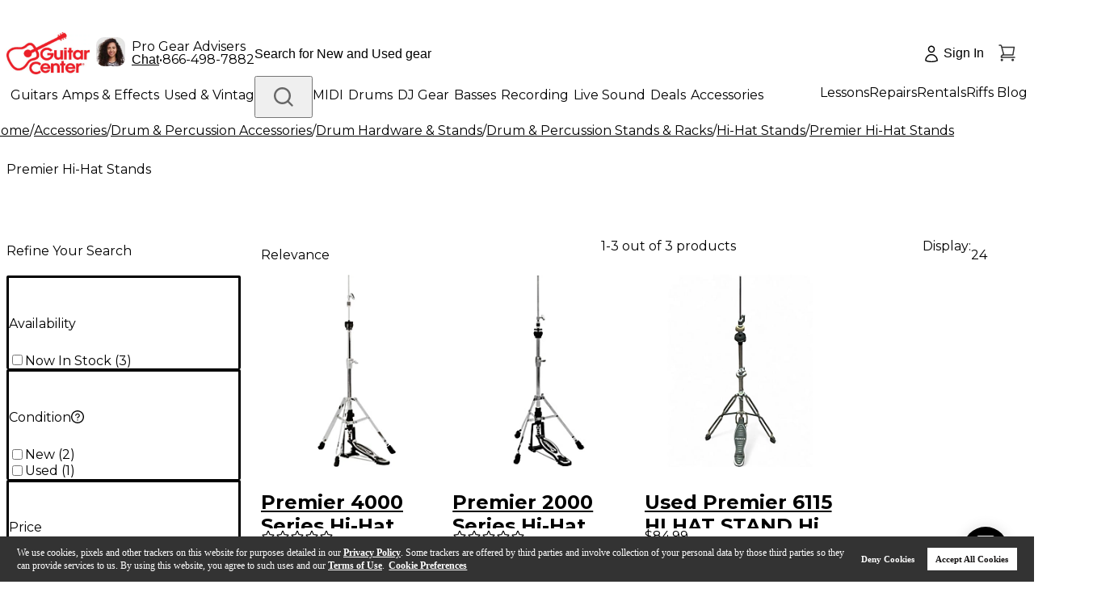

--- FILE ---
content_type: application/x-javascript; charset=utf-8
request_url: https://f.monetate.net/trk/4/s/a-d9ea219b/p/guitarcenter.com/519056238-0?mr=t1733318705&mi=%275.1991593718.1768950295327%27&cs=!t&e=!(viewPage,gt)&pt=unknown&r=%27%27&sw=1280&sh=720&sc=24&j=!f&u=%27https://www.guitarcenter.com/Premier/Hi-Hat-Stands.gc%27&fl=!f&hvc=!t&eoq=!t
body_size: 2074
content:
monetate.r4("519056238-0",[{"args":[1768950300.867946],"op":"sst"},{"args":[{"content":"","discriminator":"ref","ref":"1491/5982131.js","type":"javascript"},0],"actionId":5788224,"op":"insertJavascript"},{"args":[{"content":"","discriminator":"ref","ref":"1491/5914665.js","type":"javascript"},0],"actionId":5757978,"op":"insertJavascript"},{"args":[{"content":".location-time .time p {\n  display: none;\n}","discriminator":"content","ref":"1491/5912336.css","type":"css"}],"actionId":5755522,"op":"insertCSS"},{"args":[{"content":".backdrop-filter.backdrop-saturate-[180%].backdrop-blur-md.bg-white/80.text-textNormalColor {display:none;}","discriminator":"content","ref":"1491/5457211.css","type":"css"}],"actionId":5400406,"op":"insertCSS"},{"actionEvents":["op_impression"],"args":["<style>.fixed.bottom-16.left-0.right-0.backdrop-filter {display:none;}</style>","head","after",null,{"content":"","discriminator":"content","ref":"1491/4271893.css","type":"css"},0,0],"actionId":5400407,"op":"selectorInsertHtmlString"},{"args":[{"content":"","discriminator":"ref","ref":"1491/5936228.js","type":"javascript"},0],"actionId":5772761,"op":"insertJavascript"},{"eventId":110809,"args":["#PDPRightRailWrapper > section:nth-child(11) > section"],"op":"trackClick"},{"eventId":112310,"args":["#PDPRightRailWrapper > div.jsx-1627602503.financingSection.w-full.mx-auto.mb-6.px-3.md\\:px-5.py-3.border.border-\\[\\#B2B2B2\\] > div.jsx-1627602503.mt-3.pt-3.border.border-b-0.border-l-0.border-r-0.border-\\[\\#DADBDD\\].text-center > span.jsx-1627602503.text-sm.cursor-pointer.text-primaryRed.gc-font-light"],"op":"trackClick"},{"eventId":113865,"args":["#adobe-guitars"],"op":"trackClick"},{"eventId":113868,"args":["#adobe-live-sound"],"op":"trackClick"},{"eventId":113869,"args":["#adobe-dj"],"op":"trackClick"},{"eventId":113870,"args":["#adobe-amps"],"op":"trackClick"},{"eventId":113871,"args":["#adobe-basses"],"op":"trackClick"},{"eventId":113872,"args":["#adobe-keys"],"op":"trackClick"},{"eventId":113873,"args":["#adobe-drums"],"op":"trackClick"},{"eventId":113874,"args":["#adobe-recording"],"op":"trackClick"},{"eventId":113875,"args":["#adobe-accessories"],"op":"trackClick"},{"eventId":114267,"args":["#proceedToCheckoutTop"],"op":"trackClick"},{"eventId":114270,"args":["#monetate_selectorHTML_2e6db8fc_0.monetate_selectorHTML_2e6db8fc"],"op":"trackClick"},{"eventId":114675,"args":["#pencil-phone-call-click"],"op":"trackClick"},{"eventId":114686,"args":["#pencil-store-finder-click"],"op":"trackClick"},{"eventId":114687,"args":["#red-pencil-cta-click"],"op":"trackClick"},{"eventId":115587,"args":["#in-stock-click-event"],"op":"trackClick"},{"eventId":115638,"args":["#coupon-error-click"],"op":"trackClick"},{"eventId":115949,"args":["#preez-NEXT"],"op":"trackClick"},{"eventId":115968,"args":["#gc-acq-pencil-click"],"op":"trackClick"},{"eventId":115969,"args":["#gc_learn_record_pencil_click"],"op":"trackClick"},{"eventId":116194,"args":["#used-tile-homepage-click"],"op":"trackClick"},{"eventId":116239,"args":["#gc-pres-day-pencil-click"],"op":"trackClick"},{"eventId":116240,"args":["#gc-ernie-ball-pencil-click"],"op":"trackClick"},{"eventId":116284,"args":["#gc_tuner_promo_cart_click"],"op":"trackClick"},{"eventId":116420,"args":["#gc-big-bang-pencil-click"],"op":"trackClick"},{"eventId":116421,"args":["#gc-zildjian-login-pencil-click"],"op":"trackClick"},{"eventId":116459,"args":["#signIn"],"op":"trackClick"},{"eventId":116662,"args":["#userLoggedWrap","contain","Hi"],"op":"trackElement"},{"eventId":116720,"args":["#PDPRightRailWrapper > div.jsx-3158941006.mt-9.protection-list"],"op":"trackClick"},{"eventId":116721,"args":[".repair-product"],"op":"trackClick"},{"eventId":116842,"args":["#gc-acoustic-guitar-pencil-click"],"op":"trackClick"},{"eventId":116976,"args":["#gc-dj-gear-pencil-click"],"op":"trackClick"},{"eventId":116977,"args":["#gc-keys-gear-pencil-click"],"op":"trackClick"},{"eventId":116978,"args":["#gc-drum-gear-pencil-click"],"op":"trackClick"},{"eventId":116979,"args":["#gc-recording-pencil-click"],"op":"trackClick"},{"eventId":116980,"args":["#gc-accessories-pencil-click"],"op":"trackClick"},{"eventId":116981,"args":["#gc-platinum-pencil-click"],"op":"trackClick"},{"eventId":117474,"args":["#gc-used-financing-pencil"],"op":"trackClick"},{"eventId":117810,"args":["#gc-fender-promo-pencil-click"],"op":"trackClick"},{"eventId":117811,"args":["#gc-fender-acoustic-deals-pencil"],"op":"trackClick"},{"eventId":118181,"args":["#gc-acc-offer-cart-click"],"op":"trackClick"},{"eventId":118303,"args":["#gc-search-call-click"],"op":"trackClick"},{"eventId":118414,"args":["#gc-yamaha-pencil-click"],"op":"trackClick"},{"eventId":118819,"args":["#gc-acc-gat-pencil-click"],"op":"trackClick"},{"eventId":119039,"args":["#hero > div.col-left > div.hero-overlay > div.hero-selects__copy > div.button-container > a.primary-button"],"op":"trackClick"},{"eventId":119185,"args":["#preQualify15"],"op":"trackClick"},{"eventId":119186,"args":["#applyNow15"],"op":"trackClick"},{"eventId":119188,"args":["#applyNow10"],"op":"trackClick"},{"eventId":119193,"args":["#preQualify10"],"op":"trackClick"},{"eventId":119760,"args":["#homePageTakeover > section.two-tile > div.tiles:eq(1) > div.tiles__content > a.text-link.with-icon"],"op":"trackClick"},{"eventId":120146,"args":["#gc-les-paul-pencil-click"],"op":"trackClick"},{"eventId":120186,"args":["#gc-taylor-promo-pencil-click"],"op":"trackClick"},{"eventId":120258,"args":["#gc-roland-promo-pencil-click"],"op":"trackClick"},{"eventId":121461,"args":["#hrChat"],"op":"trackClick"},{"eventId":122665,"args":["#gc-hero-test-click"],"op":"trackClick"},{"eventId":123852,"args":["#PDPRightRailWrapper > div.jsx-1902454084.pdp-help.mx-auto.my-6.rounded.bg-white.md\\:fixed.md\\:z-10.md\\:top-\\[calc\\(100vh-146px\\)\\].md\\:left-4.md\\:w-\\[fit-content\\].md\\:max-w-\\[450px\\].md\\:my-0.active.pb-3.pr-\\[6px\\] > div.jsx-1902454084.flex.flex-row.pt-3.pl-3.pr-\\[6px\\] > button"],"op":"trackClick"},{"eventId":126479,"args":["#new-arrival-cta > div.cta-wrap > a > div.cta"],"op":"trackClick"},{"eventId":127626,"args":["#gc-Platinum-PDP-PSI-Click"],"op":"trackClick"},{"eventId":127784,"args":["#gc-watch-videos-click"],"op":"trackClick"},{"eventId":129473,"args":[".shop-menu","kiboNavOpenEvent"],"op":"trackGeneric"},{"eventId":129808,"args":["#PDPRightRailWrapper > div.jsx-2867937836.my-6.pdp-detail","contain","Drum"],"op":"trackElement"},{"eventId":137005,"args":["#mosaic-hp > div.flex-container.w-100.h-100 > div.flex-item.flex-item-2.order.h-100 > div.inner-flex-1.aspect-ratio.border-radius.card > div.flex.z-0.aspect-ratio--inner.overflow-hidden.border-radius > div.flex.flex-wrap.w-50.justify-start.item-center.z-0.card--content > a.absolute.fill-focus.z-1"],"op":"trackClick"},{"eventId":137006,"args":["#mosaic-hp > div.flex-container.w-100.h-100 > div.flex-item.flex-item-1.order.h-100.d-only > div.inner-flex-1.daily-pick.aspect-ratio.border-radius > div.flex.daily-pick-inner.z-0.aspect-ratio--inner.overflow-hidden.border-radius > div.absolute.w-100.fill-div.overflow-hidden > img.absolute.w-100.fill-div"],"op":"trackClick"},{"eventId":137009,"args":["#mosaic-hp > div.flex-container.w-100.h-100 > div.flex-item.flex-item-3.order.h-100.d-only > div.inner-flex-3.aspect-ratio.border-radius.card > div.flex.z-0.aspect-ratio--inner.overflow-hidden.border-radius > div.flex.flex-wrap.w-50.justify-start.item-center.z-0.card--content > a.absolute.fill-focus.z-1"],"op":"trackClick"},{"eventId":137010,"args":["#mosaic-hp > div.flex-container.w-100.h-100 > div.flex-item.flex-item-1.order.h-100.d-only > div.inner-flex-2.aspect-ratio.border-radius.card > div.flex.z-0.aspect-ratio--inner.overflow-hidden.border-radius > div.flex.flex-wrap.w-90.justify-start.item-end.z-0.card--content > a.absolute.fill-focus.z-1"],"op":"trackClick"},{"eventId":137011,"args":["#mosaic-hp > div.flex-container.w-100.h-100 > div.flex-item.flex-item-2.order.h-100 > div.inner-flex-2.aspect-ratio.no-background.d-only > div.inner-flex-2-left.aspect-ratio.border-radius.card > div.flex.z-0.aspect-ratio--inner.overflow-hidden.border-radius > div.flex.flex-wrap.w-100.justify-center.item-end.z-0.card--content.no-padding > a.absolute.fill-focus.z-1"],"op":"trackClick"},{"eventId":137012,"args":["#mosaic-hp > div.flex-container.w-100.h-100 > div.flex-item.flex-item-2.order.h-100 > div.inner-flex-2.aspect-ratio.no-background.d-only > div.inner-flex-2-right.aspect-ratio.border-radius.card > div.flex.z-0.aspect-ratio--inner.overflow-hidden.border-radius > div.flex.flex-wrap.w-100.justify-center.item-end.z-0.card--content.no-padding > a.absolute.fill-focus.z-1"],"op":"trackClick"},{"eventId":137013,"args":["#mosaic-hp > div.flex-container.w-100.h-100 > div.flex-item.flex-item-3.order.h-100.d-only > div.inner-flex-1.aspect-ratio.border-radius.card > div.flex.z-0.aspect-ratio--inner.overflow-hidden.border-radius > div.flex.flex-wrap.w-50.justify-start.item-center.z-0.card--content > a.absolute.fill-focus.z-1"],"op":"trackClick"},{"eventId":137014,"args":["#mosaic-hp > div.flex-container.w-100.h-100 > div.flex-item.flex-item-1.order.h-100.d-only > div.inner-flex-3.aspect-ratio.border-radius.card > div.flex.z-0.aspect-ratio--inner.overflow-hidden.border-radius > div.flex.flex-wrap.w-50.justify-start.item-center.z-0.card--content > a.absolute.fill-focus.z-1"],"op":"trackClick"},{"eventId":137015,"args":["#mosaic-hp > div.flex-container.w-100.h-100 > div.flex-item.flex-item-2.order.h-100 > div.inner-flex-3.aspect-ratio.border-radius.card > div.flex.z-0.aspect-ratio--inner.overflow-hidden.border-radius > div.flex.flex-wrap.w-50.justify-start.item-center.z-0.card--content > a.absolute.fill-focus.z-1"],"op":"trackClick"},{"eventId":137016,"args":["#mosaic-hp > div.flex-container.w-100.h-100 > div.flex-item.flex-item-3.order.h-100.d-only > div.inner-flex-2.aspect-ratio.border-radius.card > div.flex.z-0.aspect-ratio--inner.overflow-hidden.border-radius > div.flex.flex-wrap.w-90.justify-start.item-end.z-0.card--content > a.absolute.fill-focus.z-1"],"op":"trackClick"}]);